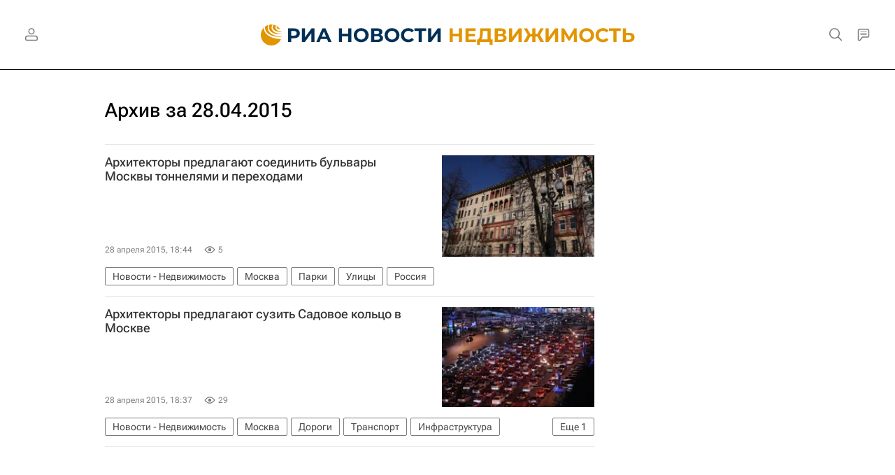

--- FILE ---
content_type: text/html
request_url: https://tns-counter.ru/nc01a**R%3Eundefined*rian_ru/ru/UTF-8/tmsec=rian_ru/109178709***
body_size: 14
content:
FCD6732969408B11G1765837585:FCD6732969408B11G1765837585